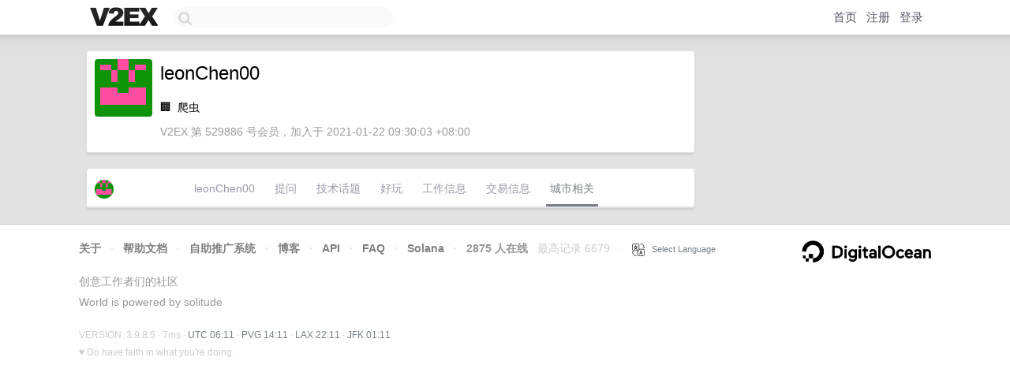

--- FILE ---
content_type: text/html; charset=utf-8
request_url: https://www.google.com/recaptcha/api2/aframe
body_size: 269
content:
<!DOCTYPE HTML><html><head><meta http-equiv="content-type" content="text/html; charset=UTF-8"></head><body><script nonce="dBxXzjyC8loWIXgJ4nPqhA">/** Anti-fraud and anti-abuse applications only. See google.com/recaptcha */ try{var clients={'sodar':'https://pagead2.googlesyndication.com/pagead/sodar?'};window.addEventListener("message",function(a){try{if(a.source===window.parent){var b=JSON.parse(a.data);var c=clients[b['id']];if(c){var d=document.createElement('img');d.src=c+b['params']+'&rc='+(localStorage.getItem("rc::a")?sessionStorage.getItem("rc::b"):"");window.document.body.appendChild(d);sessionStorage.setItem("rc::e",parseInt(sessionStorage.getItem("rc::e")||0)+1);localStorage.setItem("rc::h",'1769235081511');}}}catch(b){}});window.parent.postMessage("_grecaptcha_ready", "*");}catch(b){}</script></body></html>